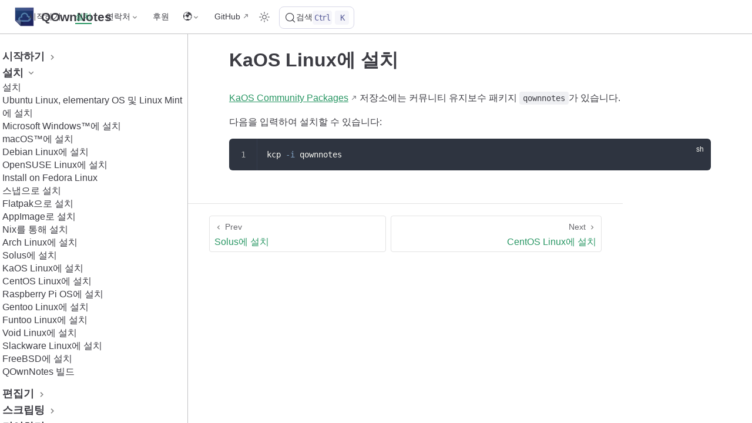

--- FILE ---
content_type: text/html
request_url: https://www.qownnotes.org/ko/installation/kaos.html
body_size: 8958
content:
<!doctype html>
<html lang="ko-KR">
  <head>
    <meta charset="utf-8" />
    <meta name="viewport" content="width=device-width,initial-scale=1" />
    <meta name="generator" content="VuePress 2.0.0-rc.26" />
    <style>
      :root {
        --vp-c-bg: #fff;
      }

      [data-theme='dark'] {
        --vp-c-bg: #1b1b1f;
      }

      html,
      body {
        background-color: var(--vp-c-bg);
      }
    </style>
    <script>
      const useChoice = localStorage.getItem('vuepress-color-scheme')
      const systemStatus =
        'matchMedia' in window
          ? window.matchMedia('(prefers-color-scheme: dark)').matches
          : false

      if (useChoice === 'light') {
        document.documentElement.dataset.theme = 'light'
      } else if (useChoice === 'dark' || systemStatus) {
        document.documentElement.dataset.theme = 'dark'
      }
    </script>
    <script type="application/ld+json">{"@context":"https://schema.org","@type":"Article","headline":"KaOS Linux에 설치","image":[""],"dateModified":null,"author":[{"@type":"Person","name":"Patrizio Bekerle","twitter":"PatrizioBekerle"}]}</script><meta property="og:url" content="https://www.qownnotes.org/ko/installation/kaos.html"><meta property="og:site_name" content="QOwnNotes"><meta property="og:title" content="KaOS Linux에 설치"><meta property="og:description" content="KaOS Linux에 설치 KaOS Community Packages 저장소에는 커뮤니티 유지보수 패키지 qownnotes가 있습니다. 다음을 입력하여 설치할 수 있습니다:"><meta property="og:type" content="article"><meta property="og:image" content="https://www.qownnotes.org/screenshots/screenshot.png"><meta property="og:locale" content="ko-KR"><meta property="og:locale:alternate" content="pl-PL"><meta property="og:locale:alternate" content="ar-AR"><meta property="og:locale:alternate" content="hu-HU"><meta property="og:locale:alternate" content="nl-NL"><meta property="og:locale:alternate" content="fa-IR"><meta property="og:locale:alternate" content="es-ES"><meta property="og:locale:alternate" content="fr-FR"><meta property="og:locale:alternate" content="it-IT"><meta property="og:locale:alternate" content="de-DE"><meta property="og:locale:alternate" content="en-US"><meta name="twitter:card" content="summary_large_image"><meta name="twitter:title" content="KaOS Linux에 설치"><meta name="twitter:description" content="KaOS Linux에 설치 KaOS Community Packages 저장소에는 커뮤니티 유지보수 패키지 qownnotes가 있습니다. 다음을 입력하여 설치할 수 있습니다:"><meta name="twitter:image" content="https://www.qownnotes.org/screenshots/screenshot.png"><meta name="twitter:creator" content="@PatrizioBekerle"><link rel="canonical" href="https://www.qownnotes.org/ko/installation/kaos.html"><link rel="alternate" hreflang="pl-pl" href="https://www.qownnotes.org/pl/installation/kaos.html"><link rel="alternate" hreflang="ar-ar" href="https://www.qownnotes.org/ar/installation/kaos.html"><link rel="alternate" hreflang="hu-hu" href="https://www.qownnotes.org/hu/installation/kaos.html"><link rel="alternate" hreflang="nl-nl" href="https://www.qownnotes.org/nl/installation/kaos.html"><link rel="alternate" hreflang="fa-ir" href="https://www.qownnotes.org/fa/installation/kaos.html"><link rel="alternate" hreflang="es-es" href="https://www.qownnotes.org/es/installation/kaos.html"><link rel="alternate" hreflang="fr-fr" href="https://www.qownnotes.org/fr/installation/kaos.html"><link rel="alternate" hreflang="it-it" href="https://www.qownnotes.org/it/installation/kaos.html"><link rel="alternate" hreflang="de-de" href="https://www.qownnotes.org/de/installation/kaos.html"><link rel="alternate" hreflang="en-us" href="https://www.qownnotes.org/installation/kaos.html"><link rel="alternate" type="application/atom+xml" href="https://www.qownnotes.org/ko/feed.atom" title="QOwnNotes Atom Feed"><link rel="alternate" type="application/json" href="https://www.qownnotes.org/ko/feed.json" title="QOwnNotes JSON Feed"><link rel="alternate" type="application/rss+xml" href="https://www.qownnotes.org/ko/rss.xml" title="QOwnNotes RSS Feed"><meta name="theme-color" content="#3eaf7c"><meta name="apple-mobile-web-app-capable" content="yes"><meta name="apple-mobile-web-app-status-bar-style" content="black"><link rel="icon" type="image/png" sizes="128x128" href="/favicon.png"><link rel="stylesheet" href="https://cdn.jsdelivr.net/npm/@mdi/font@7.x/css/materialdesignicons.min.css"><link rel="alternate" title="QOwnNotes Releases RSS" type="application/rss+xml" href="https://feeds.feedburner.com/QOwnNotesReleases"><link rel="alternate" title="QOwnNotes Blog RSS" type="application/rss+xml" href="https://feeds.feedburner.com/QOwnNotesBlog"><link rel="me" href="https://social.qownnotes.org/@patrizio"><link rel="me" href="https://social.qownnotes.org/@qownnotes"><title>KaOS Linux에 설치 | QOwnNotes</title><meta name="description" content="KaOS Linux에 설치 KaOS Community Packages 저장소에는 커뮤니티 유지보수 패키지 qownnotes가 있습니다. 다음을 입력하여 설치할 수 있습니다:">
    <link rel="preload" href="/assets/style.css" as="style"><link rel="stylesheet" href="/assets/style.css">
    
    
  </head>
  <body>
    <div id="app"><!--[--><div class="vp-theme-container external-link-icon" vp-container><!--[--><header class="vp-navbar" vp-navbar><div class="vp-toggle-sidebar-button" title="toggle sidebar" aria-expanded="false" role="button" tabindex="0"><div class="icon" aria-hidden="true"><span></span><span></span><span></span></div></div><span><a class="route-link" href="/ko/"><img class="vp-site-logo" src="/favicon.png" alt="QOwnNotes"><span class="vp-site-name vp-hide-mobile" aria-hidden="true">QOwnNotes</span></a></span><div class="vp-navbar-items-wrapper" style=""><!--[--><!--]--><nav class="vp-navbar-items vp-hide-mobile" aria-label="site navigation"><!--[--><div class="vp-navbar-item"><a class="route-link auto-link" href="/ko/getting-started/overview.html" aria-label="시작하기"><!--[--><!--[--><!--]--><!--]-->시작하기<!--[--><!--[--><!--]--><!--]--></a></div><div class="vp-navbar-item"><a class="route-link route-link-active auto-link" href="/ko/installation/" aria-label="설치"><!--[--><!--[--><!--]--><!--]-->설치<!--[--><!--[--><!--]--><!--]--></a></div><div class="vp-navbar-item"><div class="vp-navbar-dropdown-wrapper"><button class="vp-navbar-dropdown-title" type="button" aria-label="연락처"><span class="title">연락처</span><span class="arrow down"></span></button><button class="vp-navbar-dropdown-title-mobile" type="button" aria-label="연락처"><span class="title">연락처</span><span class="right arrow"></span></button><ul class="vp-navbar-dropdown" style="display:none;"><!--[--><li class="vp-navbar-dropdown-item"><a class="auto-link external-link" href="https://github.com/pbek/QOwnNotes/issues#support" aria-label="Ask question" rel="noopener noreferrer" target="_blank"><!--[--><!--[--><!--]--><!--]-->Ask question<!--[--><!--[--><!--]--><!--]--></a></li><li class="vp-navbar-dropdown-item"><a class="auto-link external-link" href="https://github.com/pbek/QOwnNotes/issues#feature" aria-label="Ask for feature" rel="noopener noreferrer" target="_blank"><!--[--><!--[--><!--]--><!--]-->Ask for feature<!--[--><!--[--><!--]--><!--]--></a></li><li class="vp-navbar-dropdown-item"><a class="auto-link external-link" href="https://github.com/pbek/QOwnNotes/issues#bug" aria-label="Report bug" rel="noopener noreferrer" target="_blank"><!--[--><!--[--><!--]--><!--]-->Report bug<!--[--><!--[--><!--]--><!--]--></a></li><li class="vp-navbar-dropdown-item"><a class="auto-link external-link" href="https://t.me/QOwnNotes" aria-label="Telegram Channel" rel="noopener noreferrer" target="_blank"><!--[--><!--[--><!--]--><!--]-->Telegram Channel<!--[--><!--[--><!--]--><!--]--></a></li><li class="vp-navbar-dropdown-item"><a class="auto-link external-link" href="https://matrix.to/#/#qownnotes:matrix.org" aria-label="Matrix/Element.io Room" rel="noopener noreferrer" target="_blank"><!--[--><!--[--><!--]--><!--]-->Matrix/Element.io Room<!--[--><!--[--><!--]--><!--]--></a></li><li class="vp-navbar-dropdown-item"><a class="auto-link external-link" href="https://gitter.im/qownnotes/qownnotes" aria-label="Gitter Chat" rel="noopener noreferrer" target="_blank"><!--[--><!--[--><!--]--><!--]-->Gitter Chat<!--[--><!--[--><!--]--><!--]--></a></li><li class="vp-navbar-dropdown-item"><a class="auto-link external-link" href="https://web.libera.chat/#qownnotes" aria-label="IRC Channel" rel="noopener noreferrer" target="_blank"><!--[--><!--[--><!--]--><!--]-->IRC Channel<!--[--><!--[--><!--]--><!--]--></a></li><li class="vp-navbar-dropdown-item"><a class="auto-link external-link" href="https://social.qownnotes.org/@qownnotes" aria-label="Mastodon" rel="noopener noreferrer" target="_blank"><!--[--><!--[--><!--]--><!--]-->Mastodon<!--[--><!--[--><!--]--><!--]--></a></li><li class="vp-navbar-dropdown-item"><a class="auto-link external-link" href="https://twitter.com/QOwnNotes" aria-label="Twitter" rel="noopener noreferrer" target="_blank"><!--[--><!--[--><!--]--><!--]-->Twitter<!--[--><!--[--><!--]--><!--]--></a></li><li class="vp-navbar-dropdown-item"><a class="auto-link external-link" href="https://www.facebook.com/QOwnNotes" aria-label="Facebook" rel="noopener noreferrer" target="_blank"><!--[--><!--[--><!--]--><!--]-->Facebook<!--[--><!--[--><!--]--><!--]--></a></li><!--]--></ul></div></div><div class="vp-navbar-item"><a class="route-link auto-link" href="/ko/contributing/donate.html" aria-label="후원"><!--[--><!--[--><!--]--><!--]-->후원<!--[--><!--[--><!--]--><!--]--></a></div><div class="vp-navbar-item"><div class="vp-navbar-dropdown-wrapper"><button class="vp-navbar-dropdown-title" type="button" aria-label="Select language"><span class="title">🌍</span><span class="arrow down"></span></button><button class="vp-navbar-dropdown-title-mobile" type="button" aria-label="Select language"><span class="title">🌍</span><span class="right arrow"></span></button><ul class="vp-navbar-dropdown" style="display:none;"><!--[--><li class="vp-navbar-dropdown-item"><a class="route-link auto-link" href="/installation/kaos.html" aria-label="English"><!--[--><!--[--><!--]--><!--]-->English<!--[--><!--[--><!--]--><!--]--></a></li><li class="vp-navbar-dropdown-item"><a class="route-link auto-link" href="/de/installation/kaos.html" aria-label="Deutsch"><!--[--><!--[--><!--]--><!--]-->Deutsch<!--[--><!--[--><!--]--><!--]--></a></li><li class="vp-navbar-dropdown-item"><a class="route-link auto-link" href="/it/installation/kaos.html" aria-label="Italiano"><!--[--><!--[--><!--]--><!--]-->Italiano<!--[--><!--[--><!--]--><!--]--></a></li><li class="vp-navbar-dropdown-item"><a class="route-link auto-link" href="/fr/installation/kaos.html" aria-label="Français"><!--[--><!--[--><!--]--><!--]-->Français<!--[--><!--[--><!--]--><!--]--></a></li><li class="vp-navbar-dropdown-item"><a class="route-link auto-link" href="/es/installation/kaos.html" aria-label="Español"><!--[--><!--[--><!--]--><!--]-->Español<!--[--><!--[--><!--]--><!--]--></a></li><li class="vp-navbar-dropdown-item"><a class="route-link auto-link" href="/fa/installation/kaos.html" aria-label="فارسی"><!--[--><!--[--><!--]--><!--]-->فارسی<!--[--><!--[--><!--]--><!--]--></a></li><li class="vp-navbar-dropdown-item"><a class="route-link auto-link" href="/nl/installation/kaos.html" aria-label="Nederlands"><!--[--><!--[--><!--]--><!--]-->Nederlands<!--[--><!--[--><!--]--><!--]--></a></li><li class="vp-navbar-dropdown-item"><a class="route-link auto-link" href="/hu/installation/kaos.html" aria-label="Magyar"><!--[--><!--[--><!--]--><!--]-->Magyar<!--[--><!--[--><!--]--><!--]--></a></li><li class="vp-navbar-dropdown-item"><a class="route-link auto-link" href="/ar/installation/kaos.html" aria-label="العربية"><!--[--><!--[--><!--]--><!--]-->العربية<!--[--><!--[--><!--]--><!--]--></a></li><li class="vp-navbar-dropdown-item"><a class="route-link auto-link" href="/pl/installation/kaos.html" aria-label="Polski"><!--[--><!--[--><!--]--><!--]-->Polski<!--[--><!--[--><!--]--><!--]--></a></li><li class="vp-navbar-dropdown-item"><a class="route-link route-link-active auto-link" href="/ko/installation/kaos.html" aria-label="한국어"><!--[--><!--[--><!--]--><!--]-->한국어<!--[--><!--[--><!--]--><!--]--></a></li><!--]--></ul></div></div><div class="vp-navbar-item"><a class="auto-link external-link" href="https://github.com/pbek/QOwnNotes" aria-label="GitHub" rel="noopener noreferrer" target="_blank"><!--[--><!--[--><!--]--><!--]-->GitHub<!--[--><!--[--><!--]--><!--]--></a></div><!--]--></nav><!--[--><!--]--><button type="button" class="vp-toggle-color-mode-button" title="toggle color mode"><svg class="light-icon" viewbox="0 0 32 32" style=""><path d="M16 12.005a4 4 0 1 1-4 4a4.005 4.005 0 0 1 4-4m0-2a6 6 0 1 0 6 6a6 6 0 0 0-6-6z" fill="currentColor"></path><path d="M5.394 6.813l1.414-1.415l3.506 3.506L8.9 10.318z" fill="currentColor"></path><path d="M2 15.005h5v2H2z" fill="currentColor"></path><path d="M5.394 25.197L8.9 21.691l1.414 1.415l-3.506 3.505z" fill="currentColor"></path><path d="M15 25.005h2v5h-2z" fill="currentColor"></path><path d="M21.687 23.106l1.414-1.415l3.506 3.506l-1.414 1.414z" fill="currentColor"></path><path d="M25 15.005h5v2h-5z" fill="currentColor"></path><path d="M21.687 8.904l3.506-3.506l1.414 1.415l-3.506 3.505z" fill="currentColor"></path><path d="M15 2.005h2v5h-2z" fill="currentColor"></path></svg><svg class="dark-icon" viewbox="0 0 32 32" style="display:none;"><path d="M13.502 5.414a15.075 15.075 0 0 0 11.594 18.194a11.113 11.113 0 0 1-7.975 3.39c-.138 0-.278.005-.418 0a11.094 11.094 0 0 1-3.2-21.584M14.98 3a1.002 1.002 0 0 0-.175.016a13.096 13.096 0 0 0 1.825 25.981c.164.006.328 0 .49 0a13.072 13.072 0 0 0 10.703-5.555a1.01 1.01 0 0 0-.783-1.565A13.08 13.08 0 0 1 15.89 4.38A1.015 1.015 0 0 0 14.98 3z" fill="currentColor"></path></svg></button><!--[--><div id="docsearch-container" style="display:none;"></div><div class="docsearch-placeholder"><button type="button" aria-label="검색" aria-keyshortcuts="Control+k" class="DocSearch DocSearch-Button"><span class="DocSearch-Button-Container"><svg width="20" height="20" viewBox="0 0 24 24" aria-hidden="true" class="DocSearch-Search-Icon"><circle cx="11" cy="11" r="8" stroke="currentColor" fill="none" stroke-width="1.4"></circle><path d="m21 21-4.3-4.3" stroke="currentColor" fill="none" stroke-linecap="round" stroke-linejoin="round"></path></svg><span class="DocSearch-Button-Placeholder">검색</span></span><span class="DocSearch-Button-Keys"><kbd class="DocSearch-Button-Key DocSearch-Button-Key--ctrl">Ctrl</kbd><kbd class="DocSearch-Button-Key">K</kbd></span></button></div><!--]--></div></header><!--]--><div class="vp-sidebar-mask"></div><!--[--><aside class="vp-sidebar" vp-sidebar><nav class="vp-navbar-items" aria-label="site navigation"><!--[--><div class="vp-navbar-item"><a class="route-link auto-link" href="/ko/getting-started/overview.html" aria-label="시작하기"><!--[--><!--[--><!--]--><!--]-->시작하기<!--[--><!--[--><!--]--><!--]--></a></div><div class="vp-navbar-item"><a class="route-link route-link-active auto-link" href="/ko/installation/" aria-label="설치"><!--[--><!--[--><!--]--><!--]-->설치<!--[--><!--[--><!--]--><!--]--></a></div><div class="vp-navbar-item"><div class="vp-navbar-dropdown-wrapper"><button class="vp-navbar-dropdown-title" type="button" aria-label="연락처"><span class="title">연락처</span><span class="arrow down"></span></button><button class="vp-navbar-dropdown-title-mobile" type="button" aria-label="연락처"><span class="title">연락처</span><span class="right arrow"></span></button><ul class="vp-navbar-dropdown" style="display:none;"><!--[--><li class="vp-navbar-dropdown-item"><a class="auto-link external-link" href="https://github.com/pbek/QOwnNotes/issues#support" aria-label="Ask question" rel="noopener noreferrer" target="_blank"><!--[--><!--[--><!--]--><!--]-->Ask question<!--[--><!--[--><!--]--><!--]--></a></li><li class="vp-navbar-dropdown-item"><a class="auto-link external-link" href="https://github.com/pbek/QOwnNotes/issues#feature" aria-label="Ask for feature" rel="noopener noreferrer" target="_blank"><!--[--><!--[--><!--]--><!--]-->Ask for feature<!--[--><!--[--><!--]--><!--]--></a></li><li class="vp-navbar-dropdown-item"><a class="auto-link external-link" href="https://github.com/pbek/QOwnNotes/issues#bug" aria-label="Report bug" rel="noopener noreferrer" target="_blank"><!--[--><!--[--><!--]--><!--]-->Report bug<!--[--><!--[--><!--]--><!--]--></a></li><li class="vp-navbar-dropdown-item"><a class="auto-link external-link" href="https://t.me/QOwnNotes" aria-label="Telegram Channel" rel="noopener noreferrer" target="_blank"><!--[--><!--[--><!--]--><!--]-->Telegram Channel<!--[--><!--[--><!--]--><!--]--></a></li><li class="vp-navbar-dropdown-item"><a class="auto-link external-link" href="https://matrix.to/#/#qownnotes:matrix.org" aria-label="Matrix/Element.io Room" rel="noopener noreferrer" target="_blank"><!--[--><!--[--><!--]--><!--]-->Matrix/Element.io Room<!--[--><!--[--><!--]--><!--]--></a></li><li class="vp-navbar-dropdown-item"><a class="auto-link external-link" href="https://gitter.im/qownnotes/qownnotes" aria-label="Gitter Chat" rel="noopener noreferrer" target="_blank"><!--[--><!--[--><!--]--><!--]-->Gitter Chat<!--[--><!--[--><!--]--><!--]--></a></li><li class="vp-navbar-dropdown-item"><a class="auto-link external-link" href="https://web.libera.chat/#qownnotes" aria-label="IRC Channel" rel="noopener noreferrer" target="_blank"><!--[--><!--[--><!--]--><!--]-->IRC Channel<!--[--><!--[--><!--]--><!--]--></a></li><li class="vp-navbar-dropdown-item"><a class="auto-link external-link" href="https://social.qownnotes.org/@qownnotes" aria-label="Mastodon" rel="noopener noreferrer" target="_blank"><!--[--><!--[--><!--]--><!--]-->Mastodon<!--[--><!--[--><!--]--><!--]--></a></li><li class="vp-navbar-dropdown-item"><a class="auto-link external-link" href="https://twitter.com/QOwnNotes" aria-label="Twitter" rel="noopener noreferrer" target="_blank"><!--[--><!--[--><!--]--><!--]-->Twitter<!--[--><!--[--><!--]--><!--]--></a></li><li class="vp-navbar-dropdown-item"><a class="auto-link external-link" href="https://www.facebook.com/QOwnNotes" aria-label="Facebook" rel="noopener noreferrer" target="_blank"><!--[--><!--[--><!--]--><!--]-->Facebook<!--[--><!--[--><!--]--><!--]--></a></li><!--]--></ul></div></div><div class="vp-navbar-item"><a class="route-link auto-link" href="/ko/contributing/donate.html" aria-label="후원"><!--[--><!--[--><!--]--><!--]-->후원<!--[--><!--[--><!--]--><!--]--></a></div><div class="vp-navbar-item"><div class="vp-navbar-dropdown-wrapper"><button class="vp-navbar-dropdown-title" type="button" aria-label="Select language"><span class="title">🌍</span><span class="arrow down"></span></button><button class="vp-navbar-dropdown-title-mobile" type="button" aria-label="Select language"><span class="title">🌍</span><span class="right arrow"></span></button><ul class="vp-navbar-dropdown" style="display:none;"><!--[--><li class="vp-navbar-dropdown-item"><a class="route-link auto-link" href="/installation/kaos.html" aria-label="English"><!--[--><!--[--><!--]--><!--]-->English<!--[--><!--[--><!--]--><!--]--></a></li><li class="vp-navbar-dropdown-item"><a class="route-link auto-link" href="/de/installation/kaos.html" aria-label="Deutsch"><!--[--><!--[--><!--]--><!--]-->Deutsch<!--[--><!--[--><!--]--><!--]--></a></li><li class="vp-navbar-dropdown-item"><a class="route-link auto-link" href="/it/installation/kaos.html" aria-label="Italiano"><!--[--><!--[--><!--]--><!--]-->Italiano<!--[--><!--[--><!--]--><!--]--></a></li><li class="vp-navbar-dropdown-item"><a class="route-link auto-link" href="/fr/installation/kaos.html" aria-label="Français"><!--[--><!--[--><!--]--><!--]-->Français<!--[--><!--[--><!--]--><!--]--></a></li><li class="vp-navbar-dropdown-item"><a class="route-link auto-link" href="/es/installation/kaos.html" aria-label="Español"><!--[--><!--[--><!--]--><!--]-->Español<!--[--><!--[--><!--]--><!--]--></a></li><li class="vp-navbar-dropdown-item"><a class="route-link auto-link" href="/fa/installation/kaos.html" aria-label="فارسی"><!--[--><!--[--><!--]--><!--]-->فارسی<!--[--><!--[--><!--]--><!--]--></a></li><li class="vp-navbar-dropdown-item"><a class="route-link auto-link" href="/nl/installation/kaos.html" aria-label="Nederlands"><!--[--><!--[--><!--]--><!--]-->Nederlands<!--[--><!--[--><!--]--><!--]--></a></li><li class="vp-navbar-dropdown-item"><a class="route-link auto-link" href="/hu/installation/kaos.html" aria-label="Magyar"><!--[--><!--[--><!--]--><!--]-->Magyar<!--[--><!--[--><!--]--><!--]--></a></li><li class="vp-navbar-dropdown-item"><a class="route-link auto-link" href="/ar/installation/kaos.html" aria-label="العربية"><!--[--><!--[--><!--]--><!--]-->العربية<!--[--><!--[--><!--]--><!--]--></a></li><li class="vp-navbar-dropdown-item"><a class="route-link auto-link" href="/pl/installation/kaos.html" aria-label="Polski"><!--[--><!--[--><!--]--><!--]-->Polski<!--[--><!--[--><!--]--><!--]--></a></li><li class="vp-navbar-dropdown-item"><a class="route-link route-link-active auto-link" href="/ko/installation/kaos.html" aria-label="한국어"><!--[--><!--[--><!--]--><!--]-->한국어<!--[--><!--[--><!--]--><!--]--></a></li><!--]--></ul></div></div><div class="vp-navbar-item"><a class="auto-link external-link" href="https://github.com/pbek/QOwnNotes" aria-label="GitHub" rel="noopener noreferrer" target="_blank"><!--[--><!--[--><!--]--><!--]-->GitHub<!--[--><!--[--><!--]--><!--]--></a></div><!--]--></nav><!--[--><!--]--><ul class="vp-sidebar-items"><!--[--><li><p tabindex="0" class="vp-sidebar-item vp-sidebar-heading collapsible">시작하기 <span class="right arrow"></span></p><ul class="vp-sidebar-children" style="display:none;"><!--[--><li><a class="route-link auto-link vp-sidebar-item" href="/ko/getting-started/overview.html" aria-label="개요"><!--[--><!--[--><!--]--><!--]-->개요<!--[--><!--[--><!--]--><!--]--></a><!----></li><li><a class="route-link auto-link vp-sidebar-item" href="/ko/getting-started/concept.html" aria-label="Concept"><!--[--><!--[--><!--]--><!--]-->Concept<!--[--><!--[--><!--]--><!--]--></a><!----></li><li><a class="route-link auto-link vp-sidebar-item" href="/ko/getting-started/demo.html" aria-label="QOwnNotes 데모"><!--[--><!--[--><!--]--><!--]-->QOwnNotes 데모<!--[--><!--[--><!--]--><!--]--></a><!----></li><li><a class="route-link auto-link vp-sidebar-item" href="/ko/getting-started/markdown.html" aria-label="Markdown"><!--[--><!--[--><!--]--><!--]-->Markdown<!--[--><!--[--><!--]--><!--]--></a><!----></li><li><a class="route-link auto-link vp-sidebar-item" href="/ko/getting-started/importing-notes.html" aria-label="노트 가져오기"><!--[--><!--[--><!--]--><!--]-->노트 가져오기<!--[--><!--[--><!--]--><!--]--></a><!----></li><li><a class="route-link auto-link vp-sidebar-item" href="/ko/getting-started/cli-parameters.html" aria-label="명령줄 인터페이스 매개 변수"><!--[--><!--[--><!--]--><!--]-->명령줄 인터페이스 매개 변수<!--[--><!--[--><!--]--><!--]--></a><!----></li><li><a class="route-link auto-link vp-sidebar-item" href="/ko/getting-started/browser-extension.html" aria-label="QOnNotes 웹 지원 브라우저 확장"><!--[--><!--[--><!--]--><!--]-->QOnNotes 웹 지원 브라우저 확장<!--[--><!--[--><!--]--><!--]--></a><!----></li><li><a class="route-link auto-link vp-sidebar-item" href="/ko/getting-started/command-line-snippet-manager.html" aria-label="명령줄 스니펫 관리자"><!--[--><!--[--><!--]--><!--]-->명령줄 스니펫 관리자<!--[--><!--[--><!--]--><!--]--></a><!----></li><li><a class="route-link auto-link vp-sidebar-item" href="/ko/getting-started/web-app.html" aria-label="QOwnNotes 웹 앱"><!--[--><!--[--><!--]--><!--]-->QOwnNotes 웹 앱<!--[--><!--[--><!--]--><!--]--></a><!----></li><li><a class="route-link auto-link vp-sidebar-item" href="/ko/getting-started/qownnotesapi.html" aria-label="QOwnNotesAPI Nextcloud 앱"><!--[--><!--[--><!--]--><!--]-->QOwnNotesAPI Nextcloud 앱<!--[--><!--[--><!--]--><!--]--></a><!----></li><li><a class="route-link auto-link vp-sidebar-item" href="/ko/getting-started/note-relations.html" aria-label="노트 관계 패널"><!--[--><!--[--><!--]--><!--]-->노트 관계 패널<!--[--><!--[--><!--]--><!--]--></a><!----></li><li><a class="route-link auto-link vp-sidebar-item" href="/ko/getting-started/searching.html" aria-label="노트 검색"><!--[--><!--[--><!--]--><!--]-->노트 검색<!--[--><!--[--><!--]--><!--]--></a><!----></li><li><a class="route-link auto-link vp-sidebar-item" href="/ko/getting-started/shortcuts.html" aria-label="Shortcuts"><!--[--><!--[--><!--]--><!--]-->Shortcuts<!--[--><!--[--><!--]--><!--]--></a><!----></li><li><a class="route-link auto-link vp-sidebar-item" href="/ko/getting-started/git-versioning.html" aria-label="Git 버전 관리"><!--[--><!--[--><!--]--><!--]-->Git 버전 관리<!--[--><!--[--><!--]--><!--]--></a><!----></li><!--]--></ul></li><li><p tabindex="0" class="vp-sidebar-item vp-sidebar-heading active collapsible">설치 <span class="down arrow"></span></p><ul class="vp-sidebar-children" style=""><!--[--><li><a class="route-link route-link-active auto-link vp-sidebar-item" href="/ko/installation/" aria-label="설치"><!--[--><!--[--><!--]--><!--]-->설치<!--[--><!--[--><!--]--><!--]--></a><!----></li><li><a class="route-link auto-link vp-sidebar-item" href="/ko/installation/ubuntu.html" aria-label="Ubuntu Linux, elementary OS 및 Linux Mint에 설치"><!--[--><!--[--><!--]--><!--]-->Ubuntu Linux, elementary OS 및 Linux Mint에 설치<!--[--><!--[--><!--]--><!--]--></a><!----></li><li><a class="route-link auto-link vp-sidebar-item" href="/ko/installation/windows.html" aria-label="Microsoft Windows™에 설치"><!--[--><!--[--><!--]--><!--]-->Microsoft Windows™에 설치<!--[--><!--[--><!--]--><!--]--></a><!----></li><li><a class="route-link auto-link vp-sidebar-item" href="/ko/installation/macos.html" aria-label="macOS™에 설치"><!--[--><!--[--><!--]--><!--]-->macOS™에 설치<!--[--><!--[--><!--]--><!--]--></a><!----></li><li><a class="route-link auto-link vp-sidebar-item" href="/ko/installation/debian.html" aria-label="Debian Linux에 설치"><!--[--><!--[--><!--]--><!--]-->Debian Linux에 설치<!--[--><!--[--><!--]--><!--]--></a><!----></li><li><a class="route-link auto-link vp-sidebar-item" href="/ko/installation/opensuse.html" aria-label="OpenSUSE Linux에 설치"><!--[--><!--[--><!--]--><!--]-->OpenSUSE Linux에 설치<!--[--><!--[--><!--]--><!--]--></a><!----></li><li><a class="route-link auto-link vp-sidebar-item" href="/ko/installation/fedora.html" aria-label="Install on Fedora Linux"><!--[--><!--[--><!--]--><!--]-->Install on Fedora Linux<!--[--><!--[--><!--]--><!--]--></a><!----></li><li><a class="route-link auto-link vp-sidebar-item" href="/ko/installation/snap.html" aria-label="스냅으로 설치"><!--[--><!--[--><!--]--><!--]-->스냅으로 설치<!--[--><!--[--><!--]--><!--]--></a><!----></li><li><a class="route-link auto-link vp-sidebar-item" href="/ko/installation/flatpak.html" aria-label="Flatpak으로 설치"><!--[--><!--[--><!--]--><!--]-->Flatpak으로 설치<!--[--><!--[--><!--]--><!--]--></a><!----></li><li><a class="route-link auto-link vp-sidebar-item" href="/ko/installation/appimage.html" aria-label="AppImage로 설치"><!--[--><!--[--><!--]--><!--]-->AppImage로 설치<!--[--><!--[--><!--]--><!--]--></a><!----></li><li><a class="route-link auto-link vp-sidebar-item" href="/ko/installation/nix.html" aria-label="Nix를 통해 설치"><!--[--><!--[--><!--]--><!--]-->Nix를 통해 설치<!--[--><!--[--><!--]--><!--]--></a><!----></li><li><a class="route-link auto-link vp-sidebar-item" href="/ko/installation/arch.html" aria-label="Arch Linux에 설치"><!--[--><!--[--><!--]--><!--]-->Arch Linux에 설치<!--[--><!--[--><!--]--><!--]--></a><!----></li><li><a class="route-link auto-link vp-sidebar-item" href="/ko/installation/solus.html" aria-label="Solus에 설치"><!--[--><!--[--><!--]--><!--]-->Solus에 설치<!--[--><!--[--><!--]--><!--]--></a><!----></li><li><a class="route-link route-link-active auto-link vp-sidebar-item active" href="/ko/installation/kaos.html" aria-label="KaOS Linux에 설치"><!--[--><!--[--><!--]--><!--]-->KaOS Linux에 설치<!--[--><!--[--><!--]--><!--]--></a><!----></li><li><a class="route-link auto-link vp-sidebar-item" href="/ko/installation/centos.html" aria-label="CentOS Linux에 설치"><!--[--><!--[--><!--]--><!--]-->CentOS Linux에 설치<!--[--><!--[--><!--]--><!--]--></a><!----></li><li><a class="route-link auto-link vp-sidebar-item" href="/ko/installation/raspberry-pi-os.html" aria-label="Raspberry Pi OS에 설치"><!--[--><!--[--><!--]--><!--]-->Raspberry Pi OS에 설치<!--[--><!--[--><!--]--><!--]--></a><!----></li><li><a class="route-link auto-link vp-sidebar-item" href="/ko/installation/gentoo.html" aria-label="Gentoo Linux에 설치"><!--[--><!--[--><!--]--><!--]-->Gentoo Linux에 설치<!--[--><!--[--><!--]--><!--]--></a><!----></li><li><a class="route-link auto-link vp-sidebar-item" href="/ko/installation/funtoo.html" aria-label="Funtoo Linux에 설치"><!--[--><!--[--><!--]--><!--]-->Funtoo Linux에 설치<!--[--><!--[--><!--]--><!--]--></a><!----></li><li><a class="route-link auto-link vp-sidebar-item" href="/ko/installation/void.html" aria-label="Void Linux에 설치"><!--[--><!--[--><!--]--><!--]-->Void Linux에 설치<!--[--><!--[--><!--]--><!--]--></a><!----></li><li><a class="route-link auto-link vp-sidebar-item" href="/ko/installation/slackware.html" aria-label="Slackware Linux에 설치"><!--[--><!--[--><!--]--><!--]-->Slackware Linux에 설치<!--[--><!--[--><!--]--><!--]--></a><!----></li><li><a class="route-link auto-link vp-sidebar-item" href="/ko/installation/freebsd.html" aria-label="FreeBSD에 설치"><!--[--><!--[--><!--]--><!--]-->FreeBSD에 설치<!--[--><!--[--><!--]--><!--]--></a><!----></li><li><a class="route-link auto-link vp-sidebar-item" href="/ko/installation/building.html" aria-label="QOwnNotes 빌드"><!--[--><!--[--><!--]--><!--]-->QOwnNotes 빌드<!--[--><!--[--><!--]--><!--]--></a><!----></li><!--]--></ul></li><li><p tabindex="0" class="vp-sidebar-item vp-sidebar-heading collapsible">편집기 <span class="right arrow"></span></p><ul class="vp-sidebar-children" style="display:none;"><!--[--><li><a class="route-link auto-link vp-sidebar-item" href="/ko/editor/spellchecking.html" aria-label="맞춤법 검사"><!--[--><!--[--><!--]--><!--]-->맞춤법 검사<!--[--><!--[--><!--]--><!--]--></a><!----></li><li><a class="route-link auto-link vp-sidebar-item" href="/ko/editor/ai.html" aria-label="AI 지원"><!--[--><!--[--><!--]--><!--]-->AI 지원<!--[--><!--[--><!--]--><!--]--></a><!----></li><li><a class="route-link auto-link vp-sidebar-item" href="/ko/editor/time-formats.html" aria-label="시간 형식"><!--[--><!--[--><!--]--><!--]-->시간 형식<!--[--><!--[--><!--]--><!--]--></a><!----></li><!--]--></ul></li><li><p tabindex="0" class="vp-sidebar-item vp-sidebar-heading collapsible">스크립팅 <span class="right arrow"></span></p><ul class="vp-sidebar-children" style="display:none;"><!--[--><li><a class="route-link auto-link vp-sidebar-item" href="/ko/scripting/" aria-label="QOwnNotes 스크립팅"><!--[--><!--[--><!--]--><!--]-->QOwnNotes 스크립팅<!--[--><!--[--><!--]--><!--]--></a><!----></li><li><a class="route-link auto-link vp-sidebar-item" href="/ko/scripting/methods-and-objects.html" aria-label="QOwnNotes에서 제공하는 메서드 및 개체"><!--[--><!--[--><!--]--><!--]-->QOwnNotes에서 제공하는 메서드 및 개체<!--[--><!--[--><!--]--><!--]--></a><!----></li><li><a class="route-link auto-link vp-sidebar-item" href="/ko/scripting/hooks.html" aria-label="Hooks"><!--[--><!--[--><!--]--><!--]-->Hooks<!--[--><!--[--><!--]--><!--]--></a><!----></li><li><a class="route-link auto-link vp-sidebar-item" href="/ko/scripting/classes.html" aria-label="해설 클래스"><!--[--><!--[--><!--]--><!--]-->해설 클래스<!--[--><!--[--><!--]--><!--]--></a><!----></li><!--]--></ul></li><li><p tabindex="0" class="vp-sidebar-item vp-sidebar-heading collapsible">기여하기 <span class="right arrow"></span></p><ul class="vp-sidebar-children" style="display:none;"><!--[--><li><a class="route-link auto-link vp-sidebar-item" href="/ko/contributing/get-involved.html" aria-label="참여하기"><!--[--><!--[--><!--]--><!--]-->참여하기<!--[--><!--[--><!--]--><!--]--></a><!----></li><li><a class="route-link auto-link vp-sidebar-item" href="/ko/contributing/code-of-conduct.html" aria-label="행동 강령"><!--[--><!--[--><!--]--><!--]-->행동 강령<!--[--><!--[--><!--]--><!--]--></a><!----></li><li><a class="route-link auto-link vp-sidebar-item" href="/ko/contributing/maintainers.html" aria-label="유지 관리자"><!--[--><!--[--><!--]--><!--]-->유지 관리자<!--[--><!--[--><!--]--><!--]--></a><!----></li><li><a class="route-link auto-link vp-sidebar-item" href="/ko/contributing/translation.html" aria-label="번역"><!--[--><!--[--><!--]--><!--]-->번역<!--[--><!--[--><!--]--><!--]--></a><!----></li><li><a class="route-link auto-link vp-sidebar-item" href="/ko/contributing/donate.html" aria-label="기부"><!--[--><!--[--><!--]--><!--]-->기부<!--[--><!--[--><!--]--><!--]--></a><!----></li><li><a class="route-link auto-link vp-sidebar-item" href="/ko/contributing/sponsors.html" aria-label="후원"><!--[--><!--[--><!--]--><!--]-->후원<!--[--><!--[--><!--]--><!--]--></a><!----></li><!--]--></ul></li><li><p tabindex="0" class="vp-sidebar-item vp-sidebar-heading collapsible">자주 묻는 질문 <span class="right arrow"></span></p><ul class="vp-sidebar-children" style="display:none;"><!--[--><li><a class="route-link auto-link vp-sidebar-item" href="/ko/faq/preview-without-edit.html" aria-label="노트 편집 패널 없이 미리 보기 패널만 표시하려면 어떻게 해야 합니까?"><!--[--><!--[--><!--]--><!--]-->노트 편집 패널 없이 미리 보기 패널만 표시하려면 어떻게 해야 합니까?<!--[--><!--[--><!--]--><!--]--></a><!----></li><li><a class="route-link auto-link vp-sidebar-item" href="/ko/faq/references.html" aria-label="QOwnNotes에 대해 다른 사용자가 말한 내용은 어디에서 찾을 수 있습니까?"><!--[--><!--[--><!--]--><!--]-->QOwnNotes에 대해 다른 사용자가 말한 내용은 어디에서 찾을 수 있습니까?<!--[--><!--[--><!--]--><!--]--></a><!----></li><li><a class="route-link auto-link vp-sidebar-item" href="/ko/faq/metrics.html" aria-label="왜 메트릭스인가요?"><!--[--><!--[--><!--]--><!--]-->왜 메트릭스인가요?<!--[--><!--[--><!--]--><!--]--></a><!----></li><!--]--></ul></li><li><p tabindex="0" class="vp-sidebar-item vp-sidebar-heading collapsible">블로그 (영어) <span class="right arrow"></span></p><ul class="vp-sidebar-children" style="display:none;"><!--[--><li><a class="route-link auto-link vp-sidebar-item" href="/blog/" aria-label="Overview"><!--[--><!--[--><!--]--><!--]-->Overview<!--[--><!--[--><!--]--><!--]--></a><!----></li><li><a class="route-link auto-link vp-sidebar-item" href="/blog/2025-12-30-QOwnNotes-Webpage-Relaunch-with-VuePress-2-Vue-3-and-Vuetify-3.html" aria-label="QOwnNotes Webpage Relaunch with VuePress 2, Vue.js 3, and Vuetify 3"><!--[--><!--[--><!--]--><!--]-->QOwnNotes Webpage Relaunch with VuePress 2, Vue.js 3, and Vuetify 3<!--[--><!--[--><!--]--><!--]--></a><!----></li><li><a class="route-link auto-link vp-sidebar-item" href="/blog/2025-07-22-Universal-binary-for-macOS.html" aria-label="Universal binary for macOS"><!--[--><!--[--><!--]--><!--]-->Universal binary for macOS<!--[--><!--[--><!--]--><!--]--></a><!----></li><li><a class="route-link auto-link vp-sidebar-item" href="/blog/2025-03-14-Note-relations-panel.html" aria-label="Note relations panel"><!--[--><!--[--><!--]--><!--]-->Note relations panel<!--[--><!--[--><!--]--><!--]--></a><!----></li><li><a class="route-link auto-link vp-sidebar-item" href="/blog/2024-05-17-AI-support-was-added-to-QOwnNotes.html" aria-label="AI support was added to QOwnNotes"><!--[--><!--[--><!--]--><!--]-->AI support was added to QOwnNotes<!--[--><!--[--><!--]--><!--]--></a><!----></li><li><a class="route-link auto-link vp-sidebar-item" href="/blog/2023-07-12-Source-Archive-switched-from-TuxFamily-to-GitHub-Releases.html" aria-label="Source Archive switched from TuxFamily to GitHub Releases"><!--[--><!--[--><!--]--><!--]-->Source Archive switched from TuxFamily to GitHub Releases<!--[--><!--[--><!--]--><!--]--></a><!----></li><li><a class="route-link auto-link vp-sidebar-item" href="/blog/2023-06-17-Nextcloud-Deck-integration-in-QOwnNotes.html" aria-label="Nextcloud Deck integration in QOwnNotes"><!--[--><!--[--><!--]--><!--]-->Nextcloud Deck integration in QOwnNotes<!--[--><!--[--><!--]--><!--]--></a><!----></li><li><a class="route-link auto-link vp-sidebar-item" href="/blog/2023-06-17-QOwnNotes-UI-End2End-Tests-with-the-help-of-NixOS.html" aria-label="QOwnNotes UI End2End Tests with the help of NixOS"><!--[--><!--[--><!--]--><!--]-->QOwnNotes UI End2End Tests with the help of NixOS<!--[--><!--[--><!--]--><!--]--></a><!----></li><li><a class="route-link auto-link vp-sidebar-item" href="/blog/2023-02-03-Test-Qt6-version-of-QOwnNotes-from-a-new-PPA-for-Ubuntu-Linux.html" aria-label="Please test Qt6 version of QOwnNotes from a new PPA for Ubuntu Linux"><!--[--><!--[--><!--]--><!--]-->Please test Qt6 version of QOwnNotes from a new PPA for Ubuntu Linux<!--[--><!--[--><!--]--><!--]--></a><!----></li><li><a class="route-link auto-link vp-sidebar-item" href="/blog/2023-01-29-Evernote-import-for-huge-files.html" aria-label="Evernote import for huge files"><!--[--><!--[--><!--]--><!--]-->Evernote import for huge files<!--[--><!--[--><!--]--><!--]--></a><!----></li><li><a class="route-link auto-link vp-sidebar-item" href="/blog/2022-12-06-Happy-1000th-release-of-QOwnNotes.html" aria-label="Happy 1000th release of QOwnNotes"><!--[--><!--[--><!--]--><!--]-->Happy 1000th release of QOwnNotes<!--[--><!--[--><!--]--><!--]--></a><!----></li><li><a class="route-link auto-link vp-sidebar-item" href="/blog/2022-10-15-Polish-website-translation.html" aria-label="Polish website translation"><!--[--><!--[--><!--]--><!--]-->Polish website translation<!--[--><!--[--><!--]--><!--]--></a><!----></li><li><a class="route-link auto-link vp-sidebar-item" href="/blog/2022-07-28-Working-with-multiple-notes.html" aria-label="Working with multiple notes"><!--[--><!--[--><!--]--><!--]-->Working with multiple notes<!--[--><!--[--><!--]--><!--]--></a><!----></li><li><a class="route-link auto-link vp-sidebar-item" href="/blog/2021-11-23-QOwnNotes-command-line-snippet-manager.html" aria-label="QOwnNotes command-line snippet manager"><!--[--><!--[--><!--]--><!--]-->QOwnNotes command-line snippet manager<!--[--><!--[--><!--]--><!--]--></a><!----></li><li><a class="route-link auto-link vp-sidebar-item" href="/blog/2021-11-15-Nextcloud-note-versions.html" aria-label="Nextcloud note versions"><!--[--><!--[--><!--]--><!--]-->Nextcloud note versions<!--[--><!--[--><!--]--><!--]--></a><!----></li><li><a class="route-link auto-link vp-sidebar-item" href="/blog/2021-11-11-Manage-orphaned-image-files-and-attachments.html" aria-label="Manage orphaned image files and attachments"><!--[--><!--[--><!--]--><!--]-->Manage orphaned image files and attachments<!--[--><!--[--><!--]--><!--]--></a><!----></li><li><a class="route-link auto-link vp-sidebar-item" href="/blog/2021-10-25-Linking-of-note-headings.html" aria-label="Linking of note headings"><!--[--><!--[--><!--]--><!--]-->Linking of note headings<!--[--><!--[--><!--]--><!--]--></a><!----></li><li><a class="route-link auto-link vp-sidebar-item" href="/blog/2021-08-31-Tor-Hidden-Service-Webpage.html" aria-label="Tor Hidden Service Webpage"><!--[--><!--[--><!--]--><!--]-->Tor Hidden Service Webpage<!--[--><!--[--><!--]--><!--]--></a><!----></li><li><a class="route-link auto-link vp-sidebar-item" href="/blog/2021-08-25-Use-workspaces-to-manage-different-kayouts-of-the-user-interface.html" aria-label="Use workspaces to manage different layouts of the user interface"><!--[--><!--[--><!--]--><!--]-->Use workspaces to manage different layouts of the user interface<!--[--><!--[--><!--]--><!--]--></a><!----></li><li><a class="route-link auto-link vp-sidebar-item" href="/blog/2021-08-25-Auto-complete-in-note-editor.html" aria-label="Auto-complete text in note editor"><!--[--><!--[--><!--]--><!--]-->Auto-complete text in note editor<!--[--><!--[--><!--]--><!--]--></a><!----></li><li><a class="route-link auto-link vp-sidebar-item" href="/blog/2021-08-22-Open-links-in-the-note-editor.html" aria-label="Open links in the note editor"><!--[--><!--[--><!--]--><!--]-->Open links in the note editor<!--[--><!--[--><!--]--><!--]--></a><!----></li><li><a class="route-link auto-link vp-sidebar-item" href="/blog/2021-08-21-Solve-simple-equations-in-the-note-editor.html" aria-label="Solve simple equations in the note editor"><!--[--><!--[--><!--]--><!--]-->Solve simple equations in the note editor<!--[--><!--[--><!--]--><!--]--></a><!----></li><li><a class="route-link auto-link vp-sidebar-item" href="/blog/2021-08-21-Auto-format-markdown-tables.html" aria-label="Auto-format Markdown tables"><!--[--><!--[--><!--]--><!--]-->Auto-format Markdown tables<!--[--><!--[--><!--]--><!--]--></a><!----></li><li><a class="route-link auto-link vp-sidebar-item" href="/blog/2021-08-20-QOwnNotes-Mastodon-page.html" aria-label="QOwnNotes Mastodon page"><!--[--><!--[--><!--]--><!--]-->QOwnNotes Mastodon page<!--[--><!--[--><!--]--><!--]--></a><!----></li><li><a class="route-link auto-link vp-sidebar-item" href="/blog/2021-08-20-Repository-for-Debian-11.html" aria-label="Repository for Debian 11"><!--[--><!--[--><!--]--><!--]-->Repository for Debian 11<!--[--><!--[--><!--]--><!--]--></a><!----></li><li><a class="route-link auto-link vp-sidebar-item" href="/blog/2021-07-18-Joplin-import.html" aria-label="Joplin import"><!--[--><!--[--><!--]--><!--]-->Joplin import<!--[--><!--[--><!--]--><!--]--></a><!----></li><li><a class="route-link auto-link vp-sidebar-item" href="/blog/2021-05-02-Send-photos-from-your-mobile-phone-to-QOwnNotes-on-the-desktop.html" aria-label="Send photos from your mobile phone to QOwnNotes on the desktop"><!--[--><!--[--><!--]--><!--]-->Send photos from your mobile phone to QOwnNotes on the desktop<!--[--><!--[--><!--]--><!--]--></a><!----></li><li><a class="route-link auto-link vp-sidebar-item" href="/blog/2021-01-28-Four-new-languages-added-to-the-website.html" aria-label="Four new languages added to the website"><!--[--><!--[--><!--]--><!--]-->Four new languages added to the website<!--[--><!--[--><!--]--><!--]--></a><!----></li><li><a class="route-link auto-link vp-sidebar-item" href="/blog/2021-01-16-QOwnNotes-Demo.html" aria-label="QOwnNotes Demo"><!--[--><!--[--><!--]--><!--]-->QOwnNotes Demo<!--[--><!--[--><!--]--><!--]--></a><!----></li><li><a class="route-link auto-link vp-sidebar-item" href="/blog/2020-11-10-Markdown-explanation.html" aria-label="Markdown explanation"><!--[--><!--[--><!--]--><!--]-->Markdown explanation<!--[--><!--[--><!--]--><!--]--></a><!----></li><li><a class="route-link auto-link vp-sidebar-item" href="/blog/2020-11-10-Webpage-translation.html" aria-label="Webpage translation"><!--[--><!--[--><!--]--><!--]-->Webpage translation<!--[--><!--[--><!--]--><!--]--></a><!----></li><li><a class="route-link auto-link vp-sidebar-item" href="/blog/2020-11-08-QOwnNotes-for-Ubuntu-21.04-Hirsute-Hippo.html" aria-label="QOwnNotes for Ubuntu 21.04 Hirsute Hippo"><!--[--><!--[--><!--]--><!--]-->QOwnNotes for Ubuntu 21.04 Hirsute Hippo<!--[--><!--[--><!--]--><!--]--></a><!----></li><li><a class="route-link auto-link vp-sidebar-item" href="/blog/2020-10-27-QOwnNotes-for-Fedora-33.html" aria-label="QOwnNotes for Fedora 33"><!--[--><!--[--><!--]--><!--]-->QOwnNotes for Fedora 33<!--[--><!--[--><!--]--><!--]--></a><!----></li><li><a class="route-link auto-link vp-sidebar-item" href="/blog/2020-10-26-Release-and-blog-posting-automation.html" aria-label="Release and blog posting automation"><!--[--><!--[--><!--]--><!--]-->Release and blog posting automation<!--[--><!--[--><!--]--><!--]--></a><!----></li><li><a class="route-link auto-link vp-sidebar-item" href="/blog/2020-10-26-Legacy-update-service-up-again.html" aria-label="Legacy update service up again"><!--[--><!--[--><!--]--><!--]-->Legacy update service up again<!--[--><!--[--><!--]--><!--]--></a><!----></li><li><a class="route-link auto-link vp-sidebar-item" href="/blog/2020-10-23-RSS-Feeds-are-back-in-place.html" aria-label="RSS Feeds are back in place"><!--[--><!--[--><!--]--><!--]-->RSS Feeds are back in place<!--[--><!--[--><!--]--><!--]--></a><!----></li><li><a class="route-link auto-link vp-sidebar-item" href="/blog/2019-08-12-Time-Flies-Podcast-episode-with-interview-about-QOwnNotes.html" aria-label="Time Flies Podcast episode with interview about QOwnNotes"><!--[--><!--[--><!--]--><!--]-->Time Flies Podcast episode with interview about QOwnNotes<!--[--><!--[--><!--]--><!--]--></a><!----></li><li><a class="route-link auto-link vp-sidebar-item" href="/blog/2019-01-16-Bookmark-management-with-QOwnNotes-and-Web-Companion-browser-extension.html" aria-label="Bookmark management with QOwnNotes and Web Companion browser extension"><!--[--><!--[--><!--]--><!--]-->Bookmark management with QOwnNotes and Web Companion browser extension<!--[--><!--[--><!--]--><!--]--></a><!----></li><li><a class="route-link auto-link vp-sidebar-item" href="/blog/2019-01-09-Firefox-extension-on-Firefox-Add-ons-page.html" aria-label="Firefox extension on Firefox Add-ons page"><!--[--><!--[--><!--]--><!--]-->Firefox extension on Firefox Add-ons page<!--[--><!--[--><!--]--><!--]--></a><!----></li><li><a class="route-link auto-link vp-sidebar-item" href="/blog/2018-12-31-Chrome-extension-in-Chrome-Web-Store.html" aria-label="Chrome extension in Chrome Web Store"><!--[--><!--[--><!--]--><!--]-->Chrome extension in Chrome Web Store<!--[--><!--[--><!--]--><!--]--></a><!----></li><li><a class="route-link auto-link vp-sidebar-item" href="/blog/2018-12-27-QOwnNotes-Web-Companion-Chrome-extension.html" aria-label="QOwnNotes Web Companion Chrome extension"><!--[--><!--[--><!--]--><!--]-->QOwnNotes Web Companion Chrome extension<!--[--><!--[--><!--]--><!--]--></a><!----></li><li><a class="route-link auto-link vp-sidebar-item" href="/blog/2018-12-23-500th-release-of-QOwnNotes.html" aria-label="500th release of QOwnNotes"><!--[--><!--[--><!--]--><!--]-->500th release of QOwnNotes<!--[--><!--[--><!--]--><!--]--></a><!----></li><li><a class="route-link auto-link vp-sidebar-item" href="/blog/2018-10-05-QOwnNotes-Telegram-Group.html" aria-label="QOwnNotes Telegram Group"><!--[--><!--[--><!--]--><!--]-->QOwnNotes Telegram Group<!--[--><!--[--><!--]--><!--]--></a><!----></li><li><a class="route-link auto-link vp-sidebar-item" href="/blog/2018-08-07-Vim-mode.html" aria-label="Vim mode"><!--[--><!--[--><!--]--><!--]-->Vim mode<!--[--><!--[--><!--]--><!--]--></a><!----></li><li><a class="route-link auto-link vp-sidebar-item" href="/blog/2018-03-29-QOwnNotes-for-openSUSE-Leap-15-SUSE-Linux-Enterprise-15-and-SUSE-Linux-Enterprise-12-SP3.html" aria-label="QOwnNotes for openSUSE Leap 15, SUSE Linux Enterprise 15 and SUSE Linux Enterprise 12 SP3"><!--[--><!--[--><!--]--><!--]-->QOwnNotes for openSUSE Leap 15, SUSE Linux Enterprise 15 and SUSE Linux Enterprise 12 SP3<!--[--><!--[--><!--]--><!--]--></a><!----></li><li><a class="route-link auto-link vp-sidebar-item" href="/blog/2018-01-11-QOwnNotes-featured-on-LINUX-Unplugged-podcast-and-by-Ubuntu.html" aria-label="QOwnNotes featured on LINUX Unplugged podcast and by Ubuntu"><!--[--><!--[--><!--]--><!--]-->QOwnNotes featured on LINUX Unplugged podcast and by Ubuntu<!--[--><!--[--><!--]--><!--]--></a><!----></li><li><a class="route-link auto-link vp-sidebar-item" href="/blog/2017-12-12-Interview-for-ownCloud.html" aria-label="Interview for ownCloud"><!--[--><!--[--><!--]--><!--]-->Interview for ownCloud<!--[--><!--[--><!--]--><!--]--></a><!----></li><li><a class="route-link auto-link vp-sidebar-item" href="/blog/2017-11-24-QOwnNotes-for-Fedora-27.html" aria-label="QOwnNotes for Fedora 27"><!--[--><!--[--><!--]--><!--]-->QOwnNotes for Fedora 27<!--[--><!--[--><!--]--><!--]--></a><!----></li><li><a class="route-link auto-link vp-sidebar-item" href="/blog/2017-10-01-QOwnNotes-reviewed-in-German-magazine-c&#39;t.html" aria-label="QOwnNotes reviewed in German magazine c&#39;t"><!--[--><!--[--><!--]--><!--]-->QOwnNotes reviewed in German magazine c&#39;t<!--[--><!--[--><!--]--><!--]--></a><!----></li><li><a class="route-link auto-link vp-sidebar-item" href="/blog/2017-07-05-QOwnNotesAPI-in-the-ownCloud-Marketplace.html" aria-label="QOwnNotesAPI in the ownCloud Marketplace"><!--[--><!--[--><!--]--><!--]-->QOwnNotesAPI in the ownCloud Marketplace<!--[--><!--[--><!--]--><!--]--></a><!----></li><li><a class="route-link auto-link vp-sidebar-item" href="/blog/2017-07-03-QOwnNotes-as-AppImage.html" aria-label="QOwnNotes as AppImage"><!--[--><!--[--><!--]--><!--]-->QOwnNotes as AppImage<!--[--><!--[--><!--]--><!--]--></a><!----></li><li><a class="route-link auto-link vp-sidebar-item" href="/blog/2017-06-26-QOwnNotes-for-Debian-9.0-Fedora-26-and-openSUSE-Leap-42.3.html" aria-label="QOwnNotes for Debian 9.0, Fedora 26 and openSUSE Leap 42.3"><!--[--><!--[--><!--]--><!--]-->QOwnNotes for Debian 9.0, Fedora 26 and openSUSE Leap 42.3<!--[--><!--[--><!--]--><!--]--></a><!----></li><li><a class="route-link auto-link vp-sidebar-item" href="/blog/2017-05-19-Script-repository-and-script-settings-variables.html" aria-label="Script repository and script settings variables"><!--[--><!--[--><!--]--><!--]-->Script repository and script settings variables<!--[--><!--[--><!--]--><!--]--></a><!----></li><li><a class="route-link auto-link vp-sidebar-item" href="/blog/2016-12-20-Fedora-25-release-and-new-documentation-page.html" aria-label="Fedora 25 release and new documentation page"><!--[--><!--[--><!--]--><!--]-->Fedora 25 release and new documentation page<!--[--><!--[--><!--]--><!--]--></a><!----></li><li><a class="route-link auto-link vp-sidebar-item" href="/blog/2016-11-23-Solus-package-for-QOwnNotes.html" aria-label="Solus package for QOwnNotes"><!--[--><!--[--><!--]--><!--]-->Solus package for QOwnNotes<!--[--><!--[--><!--]--><!--]--></a><!----></li><li><a class="route-link auto-link vp-sidebar-item" href="/blog/2016-11-05-Automatic-updates-in-Windows-and-macOS.html" aria-label="Automatic updates in Windows and macOS"><!--[--><!--[--><!--]--><!--]-->Automatic updates in Windows and macOS<!--[--><!--[--><!--]--><!--]--></a><!----></li><li><a class="route-link auto-link vp-sidebar-item" href="/blog/2016-10-02-Note-encryption-with-keybase.io-or-directly-with-PGP.html" aria-label="Note encryption with keybase.io or directly with PGP"><!--[--><!--[--><!--]--><!--]-->Note encryption with keybase.io or directly with PGP<!--[--><!--[--><!--]--><!--]--></a><!----></li><li><a class="route-link auto-link vp-sidebar-item" href="/blog/2016-09-24-Evernote-import.html" aria-label="Evernote import"><!--[--><!--[--><!--]--><!--]-->Evernote import<!--[--><!--[--><!--]--><!--]--></a><!----></li><li><a class="route-link auto-link vp-sidebar-item" href="/blog/2016-09-18-Portable-mode.html" aria-label="Portable mode"><!--[--><!--[--><!--]--><!--]-->Portable mode<!--[--><!--[--><!--]--><!--]--></a><!----></li><li><a class="route-link auto-link vp-sidebar-item" href="/blog/2016-09-05-QOwnNotes-on-webupd8.org.html" aria-label="QOwnNotes on webupd8.org"><!--[--><!--[--><!--]--><!--]-->QOwnNotes on webupd8.org<!--[--><!--[--><!--]--><!--]--></a><!----></li><li><a class="route-link auto-link vp-sidebar-item" href="/blog/2016-07-12-QOwnNotes-featured-on-the-Linux-Voice-Podcast.html" aria-label="QOwnNotes featured on the Linux Voice Podcast"><!--[--><!--[--><!--]--><!--]-->QOwnNotes featured on the Linux Voice Podcast<!--[--><!--[--><!--]--><!--]--></a><!----></li><li><a class="route-link auto-link vp-sidebar-item" href="/blog/2016-07-12-QOwnNotes-snap.html" aria-label="QOwnNotes snap"><!--[--><!--[--><!--]--><!--]-->QOwnNotes snap<!--[--><!--[--><!--]--><!--]--></a><!----></li><li><a class="route-link auto-link vp-sidebar-item" href="/blog/2016-07-11-QOwnNotes-review-in-British-magazine-Linux-Format.html" aria-label="QOwnNotes review in British magazine Linux Format"><!--[--><!--[--><!--]--><!--]-->QOwnNotes review in British magazine Linux Format<!--[--><!--[--><!--]--><!--]--></a><!----></li><li><a class="route-link auto-link vp-sidebar-item" href="/blog/2016-06-27-QOwnNotes-Slackware-Linux-Repository.html" aria-label="QOwnNotes Slackware Linux Repository"><!--[--><!--[--><!--]--><!--]-->QOwnNotes Slackware Linux Repository<!--[--><!--[--><!--]--><!--]--></a><!----></li><li><a class="route-link auto-link vp-sidebar-item" href="/blog/2016-06-22-QOwnNotes-review.html" aria-label="QOwnNotes review"><!--[--><!--[--><!--]--><!--]-->QOwnNotes review<!--[--><!--[--><!--]--><!--]--></a><!----></li><li><a class="route-link auto-link vp-sidebar-item" href="/blog/2016-05-25-QOwnNotes-IRC.html" aria-label="QOwnNotes IRC"><!--[--><!--[--><!--]--><!--]-->QOwnNotes IRC<!--[--><!--[--><!--]--><!--]--></a><!----></li><li><a class="route-link auto-link vp-sidebar-item" href="/blog/2016-05-13-QOwnNotes-now-has-scripting-support.html" aria-label="QOwnNotes now has scripting support"><!--[--><!--[--><!--]--><!--]-->QOwnNotes now has scripting support<!--[--><!--[--><!--]--><!--]--></a><!----></li><li><a class="route-link auto-link vp-sidebar-item" href="/blog/2016-03-28-QOwnNotes-is-the-Desktop-App-Pick-on-the-Linux-Action-Show.html" aria-label="QOwnNotes is the Desktop App Pick on the Linux Action Show"><!--[--><!--[--><!--]--><!--]-->QOwnNotes is the Desktop App Pick on the Linux Action Show<!--[--><!--[--><!--]--><!--]--></a><!----></li><li><a class="route-link auto-link vp-sidebar-item" href="/blog/2016-03-25-QOwnNotes-got-featured-in-Linux-Voice-25.html" aria-label="QOwnNotes got featured in Linux Voice 25"><!--[--><!--[--><!--]--><!--]-->QOwnNotes got featured in Linux Voice 25<!--[--><!--[--><!--]--><!--]--></a><!----></li><li><a class="route-link auto-link vp-sidebar-item" href="/blog/2016-03-01-QOwnNotes-Gentoo-Linux-Overlay.html" aria-label="QOwnNotes Gentoo Linux Overlay"><!--[--><!--[--><!--]--><!--]-->QOwnNotes Gentoo Linux Overlay<!--[--><!--[--><!--]--><!--]--></a><!----></li><li><a class="route-link auto-link vp-sidebar-item" href="/blog/2016-02-26-Translate-QOwnNotes-on-Crowdin.html" aria-label="Translate QOwnNotes on Crowdin"><!--[--><!--[--><!--]--><!--]-->Translate QOwnNotes on Crowdin<!--[--><!--[--><!--]--><!--]--></a><!----></li><li><a class="route-link auto-link vp-sidebar-item" href="/blog/2016-02-14-QOwnNotes-1.0-out-now-in-6-languages-and-with-Freedesktop-theme-icons-support.html" aria-label="QOwnNotes 1.0 out now in 6 languages and with Freedesktop theme icons support"><!--[--><!--[--><!--]--><!--]-->QOwnNotes 1.0 out now in 6 languages and with Freedesktop theme icons support<!--[--><!--[--><!--]--><!--]--></a><!----></li><li><a class="route-link auto-link vp-sidebar-item" href="/blog/2016-01-31-QOwnNotes-software-repository-for-Debian-Linux.html" aria-label="QOwnNotes software repository for Debian Linux"><!--[--><!--[--><!--]--><!--]-->QOwnNotes software repository for Debian Linux<!--[--><!--[--><!--]--><!--]--></a><!----></li><li><a class="route-link auto-link vp-sidebar-item" href="/blog/2016-01-30-QOwnNotes-package-on-the-Arch-User-Repository.html" aria-label="QOwnNotes package on the Arch User Repository"><!--[--><!--[--><!--]--><!--]-->QOwnNotes package on the Arch User Repository<!--[--><!--[--><!--]--><!--]--></a><!----></li><li><a class="route-link auto-link vp-sidebar-item" href="/blog/2016-01-27-QOwnNotes-software-repository-for-Arch-Linux.html" aria-label="QOwnNotes software repository for Arch Linux"><!--[--><!--[--><!--]--><!--]-->QOwnNotes software repository for Arch Linux<!--[--><!--[--><!--]--><!--]--></a><!----></li><li><a class="route-link auto-link vp-sidebar-item" href="/blog/2016-01-26-Webpage-redesign.html" aria-label="Webpage redesign"><!--[--><!--[--><!--]--><!--]-->Webpage redesign<!--[--><!--[--><!--]--><!--]--></a><!----></li><li><a class="route-link auto-link vp-sidebar-item" href="/blog/2016-01-13-Qt-widget-QMarkdownTextEdit-now-a-separate-project-for-developer&#39;s-pleasure.html" aria-label="Qt widget QMarkdownTextEdit now a separate project for developer&#39;s pleasure"><!--[--><!--[--><!--]--><!--]-->Qt widget QMarkdownTextEdit now a separate project for developer&#39;s pleasure<!--[--><!--[--><!--]--><!--]--></a><!----></li><li><a class="route-link auto-link vp-sidebar-item" href="/blog/2016-01-09-New-release-version-RSS-feed.html" aria-label="New release version RSS feed"><!--[--><!--[--><!--]--><!--]-->New release version RSS feed<!--[--><!--[--><!--]--><!--]--></a><!----></li><li><a class="route-link auto-link vp-sidebar-item" href="/blog/2016-01-07-New-Linux-software-repositories-and-todo-list-support.html" aria-label="New Linux software repositories and todo list support"><!--[--><!--[--><!--]--><!--]-->New Linux software repositories and todo list support<!--[--><!--[--><!--]--><!--]--></a><!----></li><li><a class="route-link auto-link vp-sidebar-item" href="/blog/2015-11-04-QOwnNotes-on-Linux-Unplugged.html" aria-label="QOwnNotes on Linux Unplugged"><!--[--><!--[--><!--]--><!--]-->QOwnNotes on Linux Unplugged<!--[--><!--[--><!--]--><!--]--></a><!----></li><li><a class="route-link auto-link vp-sidebar-item" href="/blog/2015-07-27-Build-and-release-systems-for-QOwnNotes-for-Linux-Mac-OS-X-and-Windows.html" aria-label="Build and release systems for QOwnNotes for Linux, macOS and Windows!"><!--[--><!--[--><!--]--><!--]-->Build and release systems for QOwnNotes for Linux, macOS and Windows!<!--[--><!--[--><!--]--><!--]--></a><!----></li><li><a class="route-link auto-link vp-sidebar-item" href="/blog/2015-03-23-Links-to-other-notes-or-files-are-now-possible-in-QOwnNotes.html" aria-label="Links to other notes or files are now possible in QOwnNotes"><!--[--><!--[--><!--]--><!--]-->Links to other notes or files are now possible in QOwnNotes<!--[--><!--[--><!--]--><!--]--></a><!----></li><!--]--></ul></li><li><p tabindex="0" class="vp-sidebar-item vp-sidebar-heading collapsible">변경 로그 (영어) <span class="right arrow"></span></p><ul class="vp-sidebar-children" style="display:none;"><!--[--><li><a class="route-link auto-link vp-sidebar-item" href="/changelog.html" aria-label="QOwnNotes Changelog"><!--[--><!--[--><!--]--><!--]-->QOwnNotes Changelog<!--[--><!--[--><!--]--><!--]--></a><!----></li><!--]--></ul></li><!--]--></ul><!--[--><!--]--></aside><!--]--><!--[--><main class="vp-page"><!--[--><!--]--><div vp-content><!--[--><!--]--><div id="content"><h1 id="kaos-linux에-설치" tabindex="-1"><a class="header-anchor" href="#kaos-linux에-설치"><span>KaOS Linux에 설치</span></a></h1><p><a href="https://github.com/KaOS-Community-Packages/qownnotes" target="_blank" rel="noopener noreferrer">KaOS Community Packages</a> 저장소에는 커뮤니티 유지보수 패키지 <code>qownnotes</code>가 있습니다.</p><p>다음을 입력하여 설치할 수 있습니다:</p><div class="language-bash line-numbers-mode" data-highlighter="prismjs" data-ext="sh"><pre><code class="language-bash"><span class="line">kcp <span class="token parameter variable">-i</span> qownnotes</span>
<span class="line"></span></code></pre><div class="line-numbers" aria-hidden="true" style="counter-reset:line-number 0;"><div class="line-number"></div></div></div></div><!--[--><!--]--></div><footer class="vp-page-meta"><!----><div class="vp-meta-item git-info"><!----><!----></div></footer><nav class="vp-page-nav" aria-label="page navigation"><a class="route-link auto-link prev" href="/ko/installation/solus.html" aria-label="Solus에 설치"><!--[--><div class="hint"><span class="arrow left"></span> Prev</div><div class="link"><span class="external-link">Solus에 설치</span></div><!--]--></a><a class="route-link auto-link next" href="/ko/installation/centos.html" aria-label="CentOS Linux에 설치"><!--[--><div class="hint">Next <span class="arrow right"></span></div><div class="link"><span class="external-link">CentOS Linux에 설치</span></div><!--]--></a></nav><!--[--><!--]--></main><!--]--></div><!--[--><!----><div><!--[--><!----><!----><!--]--><!--[--><!----><!----><!--]--></div><!--]--><!--]--></div>
    <script type="module" src="/assets/app-DOicRFN3.js" defer></script>
  <script defer src="https://static.cloudflareinsights.com/beacon.min.js/vcd15cbe7772f49c399c6a5babf22c1241717689176015" integrity="sha512-ZpsOmlRQV6y907TI0dKBHq9Md29nnaEIPlkf84rnaERnq6zvWvPUqr2ft8M1aS28oN72PdrCzSjY4U6VaAw1EQ==" data-cf-beacon='{"version":"2024.11.0","token":"d7dd932cfe6b49e98ddec5c39242a70c","r":1,"server_timing":{"name":{"cfCacheStatus":true,"cfEdge":true,"cfExtPri":true,"cfL4":true,"cfOrigin":true,"cfSpeedBrain":true},"location_startswith":null}}' crossorigin="anonymous"></script>
</body>
</html>
